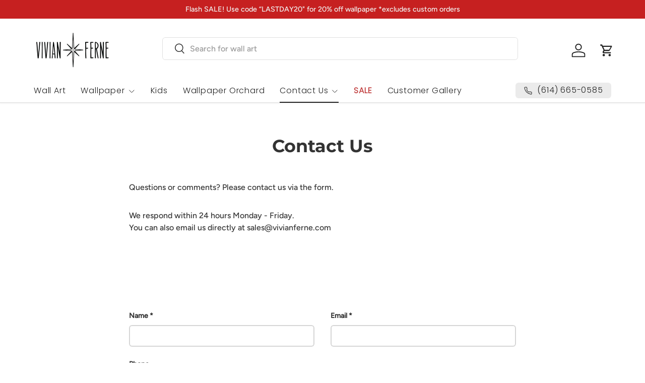

--- FILE ---
content_type: text/css
request_url: https://vivianferne.com/cdn/shop/t/13/assets/media-with-text.css?v=48710140401465450121732377390
body_size: -514
content:
.media-with-text__text{padding-top:calc(8 * var(--space-unit))}.media-with-text__text.color-scheme{padding:calc(8 * var(--space-unit))}@media (min-width: 769px){.media-with-text{display:flex;max-width:1088px;margin:0 auto}.media-with-text__media{flex:1 1 var(--media-width, 50%);align-items:flex-end;transform:scale(var(--media-scale, 1))}.video-section__media--cover{padding-top:0!important}.media-with-text__text{flex:1 1 calc(100% - var(--media-width, 50%));margin-inline-start:auto;margin-inline-end:auto;padding-top:0;padding-inline-start:calc(16 * var(--space-unit))}.media-with-text__text.color-scheme{padding:calc(16 * var(--space-unit))}.media-with-text--reverse{flex-direction:row-reverse}.media-with-text--reverse .media-with-text__text:not(.color-scheme){padding-inline-start:0;padding-inline-end:calc(16 * var(--space-unit))}}
/*# sourceMappingURL=/cdn/shop/t/13/assets/media-with-text.css.map?v=48710140401465450121732377390 */
